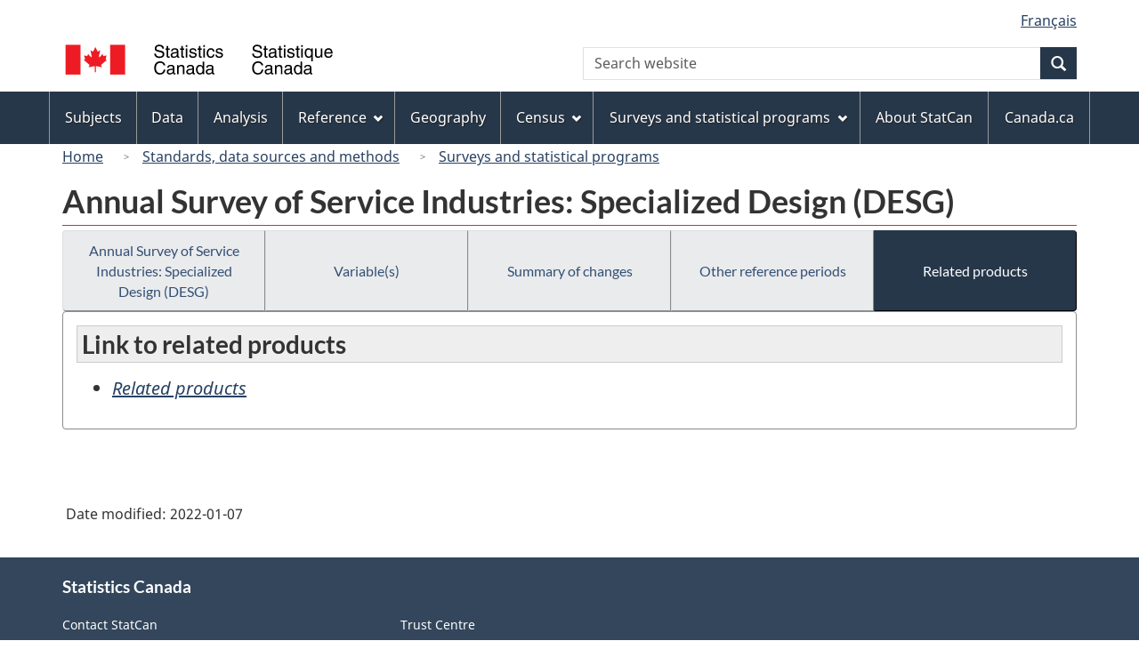

--- FILE ---
content_type: text/css
request_url: https://www23.statcan.gc.ca/wet-boew4b/css/wet-boew.min.css
body_size: 240
content:
@charset "utf-8";/*!
 * Web Experience Toolkit (WET) / Boîte à outils de l'expérience Web (BOEW)
 * wet-boew.github.io/wet-boew/License-en.html / wet-boew.github.io/wet-boew/Licence-fr.html
 * v6.0.0 - 2019-11-13
 *
 *//*! Deprecated */